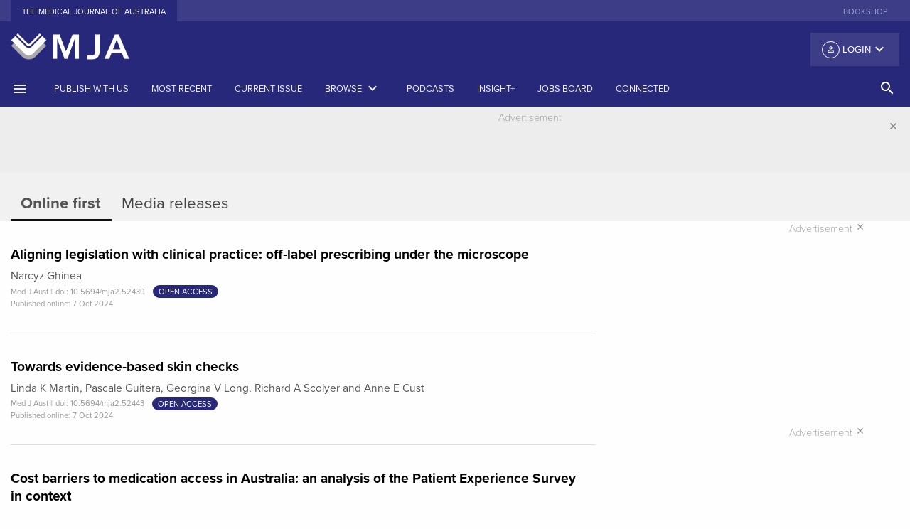

--- FILE ---
content_type: text/html; charset=UTF-8
request_url: https://www.mja.com.au/journal/online-first?page=3
body_size: 18607
content:
<!doctype html>
<html class="no-js" lang="en">
    <head>
    <meta charset="utf-8" />
<script async src="https://www.googletagmanager.com/gtag/js?id=UA-1577774-1"></script>
<script>window.dataLayer = window.dataLayer || [];function gtag(){dataLayer.push(arguments)};gtag("js", new Date());gtag("set", "developer_id.dMDhkMT", true);gtag("config", "UA-1577774-1", {"groups":"default","linker":{"domains":["www.mja.com.au, mja.com.au, stage-mja.ampco.com.au, drupalvm.dev"]},"page_placeholder":"PLACEHOLDER_page_path","allow_ad_personalization_signals":false,"custom_map":{"dimension1":""}});</script>
<meta name="Generator" content="Drupal 10 (https://www.drupal.org)" />
<meta name="MobileOptimized" content="width" />
<meta name="HandheldFriendly" content="true" />
<meta name="viewport" content="width=device-width, initial-scale=1.0" />
<link rel="icon" href="/favicon.ico" type="image/vnd.microsoft.icon" />

      <!-- Google tag (gtag.js) -->
      <script async src="https://www.googletagmanager.com/gtag/js?id=G-VPHP6VFX1Z"></script>
      <script>
        window.dataLayer = window.dataLayer || [];
        function gtag(){dataLayer.push(arguments);}
        gtag('js', new Date());

        gtag('config', 'G-VPHP6VFX1Z');
      </script>
      <!-- Google Tag Manager -->
      <script>
        (function(w,d,s,l,i){
          w[l]=w[l]||[];w[l].push({'gtm.start': new Date().getTime(),event:'gtm.js'});
          var f=d.getElementsByTagName(s)[0],j=d.createElement(s),dl=l!='dataLayer'?'&l='+l:'';
          j.async=true;
          j.src='https://www.googletagmanager.com/gtm.js?id='+i+dl;
          f.parentNode.insertBefore(j,f);
        })(window,document,'script','dataLayer','GTM-P3M2VBJ');
      </script>
      <!-- End Google Tag Manager -->
        <meta charset="utf-8" >
        <meta http-equiv="x-ua-compatible" content="ie=edge">
        <meta name="viewport" content="width=device-width, initial-scale=1.0">
        <link rel="apple-touch-icon" sizes="180x180" href="/apple-touch-icon.png">
        <link rel="icon" type="image/png" sizes="32x32" href="/favicon-32x32.png">
        <link rel="icon" type="image/png" sizes="16x16" href="/favicon-16x16.png">
        <link rel="manifest" href="/manifest.json">
        <link rel="mask-icon" href="/safari-pinned-tab.svg" color="#303f9f">
        <link rel="icon" type="image/x-icon" href="/favicon.ico" />
        <link rel="shortcut icon" type="image/x-icon" href="/favicon.ico" />
        <meta name="theme-color" content="#303f9f">
        <title>Online first | The Medical Journal of Australia</title>
        <link rel="stylesheet" media="all" href="/sites/default/files/css/css_mFkSbWRjeJa1LrMhs-2R5OK-GmeZBLbJYKih17AIlpE.css?delta=0&amp;language=en&amp;theme=mjafoundation&amp;include=eJxFyDEOwCAIAMAPGXkTBqo2KESkTX_fpEuXG26ceGhMwt11QhUtKMlwYV1ozYFWGEr-J8e0KNK9MSV_fPOAgs7p6nw7fOahFMIvnPYkSg" />
<link rel="stylesheet" media="all" href="/sites/default/files/css/css_ny0MWWCH51v7IGuE8Bn8eYegvM4tw8nGWQ-ADih2pw4.css?delta=1&amp;language=en&amp;theme=mjafoundation&amp;include=eJxFyDEOwCAIAMAPGXkTBqo2KESkTX_fpEuXG26ceGhMwt11QhUtKMlwYV1ozYFWGEr-J8e0KNK9MSV_fPOAgs7p6nw7fOahFMIvnPYkSg" />

            
                <link href="https://fonts.googleapis.com/icon?family=Material+Icons" rel="stylesheet">
                <script src="https://js.stripe.com/v3/"></script>
                <script src="https://use.typekit.net/ggp1brg.js"></script>
                <script src='//pubhtml5.com/plugin/LightBox/js/pubhtml5-light-box-api-min.js'></script>
                <script>try {
                        Typekit.load({async: true});
                    } catch (e) {
                    }
                </script>
                <link href="https://fonts.googleapis.com/css?family=Noto+Sans" rel="stylesheet">
                </head>
                <body class="path-journal">
                <!-- Google Tag Manager (noscript) -->
                <noscript><iframe src="https://www.googletagmanager.com/ns.html?id=GTM-P3M2VBJ"
                      height="0" width="0" style="display:none;visibility:hidden"></iframe></noscript>
                <!-- End Google Tag Manager (noscript) -->
                    <div class="row">
                        
                    </div>
                      <div class="dialog-off-canvas-main-canvas" data-off-canvas-main-canvas>
        <div class="reveal large menu-modal" id="search-modal" data-reveal data-close-on-click="true" data-animation-in="fade-in">
    <div class="row">
        <div class="medium-12 columns">
          <a href="/"><img src="/themes/custom/mjafoundation/dist/assets/img/MJA-Colour.png" alt="MJA" style="height: 60px"/></a>
        </div>
    </div>

    <div class="row">
        <div class="columns">
            <ul class="tabs" data-tabs id="example-tabs" data-deep-link="true">
                <li class="tabs-title is-active"><a href="#panel1" aria-selected="true">Basic Search</a></li>
                <li class="tabs-title"><a href="#panel2">Advanced search</a></li>
            </ul>

            <div class="tabs-content" data-tabs-content="example-tabs">
                <div class="tabs-panel is-active" id="panel1">
                                          <form class="views-exposed-form" data-drupal-selector="views-exposed-form-search-page-1" action="https://onlinelibrary.wiley.com/action/doSearch"  target="_blank" method="get" id="views-exposed-form-search-page-1" accept-charset="UTF-8">
                        <div class="row">
                            <div class="medium-12 columns">
                                <div class="search-items">
                                                                     <input type="hidden" id="SeriesKey" name="SeriesKey" value="13265377">
                                    <input data-drupal-selector="edit-keys" type="text" id="edit-keys" name="AllField" size="30" maxlength="128" class="form-text search-box" placeholder="Search the MJA">
                                        <button class="button search-submit" type="submit">
                                            <i class="material-icons">search</i>
                                        </button>
                                </div>
                              <div class="row column d-inline">
                                MJA Search is performed through the <a href="https://onlinelibrary.wiley.com/journal/13265377" class="p-0">Wiley Online Library</a>.
                              </div>
                                <div class="row column d-inline">
                                    Use the <a href="#panel2" class="p-0">Advanced search</a> for more specific terms.
                                </div>
                            </div>
                        </div>
                    </form>
                </div>
                <div class="tabs-panel" id="panel2">
                    <form id="adavanced-search" action="/advanced-search" method="get">
                        <div class="row">
                            <div class="medium-12 columns">
                                <label>Title contains
                                    <input type="text" name="title" class="" placeholder="Enter text">
                                </label>
                            </div>
                        </div>
                        <div class="row">
                            <div class="medium-12 columns">
                                <hr>
                            </div>
                        </div>
                        <div class="row">
                            <div class="medium-12 columns">
                                <label>Body contains
                                    <input type="text" name="body" class="" placeholder="Enter text">
                                </label>
                            </div>
                        </div>
                        <div class="row">
                            <div class="medium-12 columns">
                                <hr>
                            </div>
                        </div>
                        <div class="row">
                            <div class="medium-6 columns">

                                <label>Date range from
                                    <input type="text" name="date_start" class="" placeholder="YYYY">
                                </label>

                            </div>
                            <div class="medium-6 columns">
                                <label>Date range to
                                    <input type="text" name="date_end" class="" placeholder="YYYY">
                                </label>
                            </div>
                        </div>
                        <div class="row">
                            <div class="medium-12 columns">
                                <hr>
                            </div>
                        </div>
                        <div class="row">
                            <div class="medium-6 columns">
                                <label>Article type
                                    <input type="text" name="strapheading" class="" placeholder="Enter text">
                                </label>

                            </div>
                            <div class="medium-6 columns">

                                <label>Author's surname
                                    <input type="text" name="surname" class="" placeholder="Enter text">
                                </label>

                            </div>
                        </div>
                        <div class="row">
                            <div class="medium-12 columns">
                                <hr>
                            </div>
                        </div>
                        <div class="row">
                            <div class="medium-4 columns">
                                <label>Volume
                                    <input type="text" name="volume" class="" placeholder="VVV">
                                </label>
                            </div>

                            <div class="medium-4 columns">
                                <label>First page
                                    <input type="text" name="first_page" class="" placeholder="First page">
                                </label>

                            </div>
                            <div class="medium-4 columns">

                                <label>doi: 10.5694/mja__.______
                                    <input type="text" name="doi" class="" placeholder="10.5694/mja_.______">
                                </label>

                            </div>
                        </div>
                        <div class="row">
                            <div class="medium-6 columns">
                                <button class="button expanded system" type="submit">Search
                                </button>
                            </div>
                            <div class="medium-6 columns">

                                <button class="button expanded secondary" type="reset">Reset
                                </button>

                            </div>
                        </div>
                    </form>
                </div>



            </div>
        </div>
    </div>


    <button class="close-button" data-close aria-label="Close modal" type="button">
        <i class="material-icons">&#xE5CD;</i>
    </button>
</div>
<div class="off-canvas position-left" id="offCanvas" data-off-canvas>
    <div class="mja-canvas">
        <!-- Close button -->
        <button class="close-button" aria-label="Close menu" type="button" data-close>
            <i class="material-icons">close</i>
        </button>
        <!-- Menu -->
    </div>
    <ul class="vertical menu login-canvas-top" data-accordion-menu>
        <li>                    <a href="/user/login?destination=/journal/online-first"><i class="material-icons person">person_outline</i> Login</a>
                    <ul class="vertical nested menu">
                        <li><label>Individual Login</label></li>
                        <li><a href="/user/login?destination=/journal/online-first">Login</a></li>
                        <li><a href="/user/register?destination=/journal/online-first">Create an account</a></li>
                                                        <li><label class="subscribe">Purchase options</label></li>
                            <li><a class="subscribe" href="/subscribe">Subscribe to the MJA</a></li>
                        </ul>
                    </ul>
                    <!-- Menu -->
                    <ul class="vertical menu journal" data-accordion-menu>
                                                                                                            <li><a href="https://www.mja.com.au/journal/instructions-authors-reviewers" title="">Publish with us</a></li>
                                                                                                                        <li><a href="/journal/2025/223/11" title="Latest issue of the Journal"><span>Current issue</span></a></li>
                                                                                                                                <li><a href="/journal/most-recent" title="">Most recent</a></li>
                                                                                                                        <li><a href="/journal" title="Archives by date and category">Archive</a></li>
                                                                                                                        <li><a href="https://insightplus.mja.com.au/" title="">InSight+</a></li>
                                                                                                                        <li><a href="#" title="Browse by topic"><span>Topics<i class="material-icons float-right menu-arrow">keyboard_arrow_down</i></span></a>
                                    <ul class="vertical nested menu">
                                                                                    <li><a href="/journal/topics/Anatomy and physiology">Anatomy and physiology</a></li>
                                                                                        <li><a href="/journal/topics/Anesthesia, analgesia and pain">Anesthesia, analgesia and pain</a></li>
                                                                                        <li><a href="/journal/topics/COVID-19">COVID-19</a></li>
                                                                                        <li><a href="/journal/topics/Cardiovascular diseases">Cardiovascular diseases</a></li>
                                                                                        <li><a href="/journal/topics/Complementary therapies">Complementary therapies</a></li>
                                                                                        <li><a href="/journal/topics/Diagnostic techniques and procedures">Diagnostic techniques and procedures</a></li>
                                                                                        <li><a href="/journal/topics/Digestive system diseases">Digestive system diseases</a></li>
                                                                                        <li><a href="/journal/topics/Drug overdose">Drug overdose</a></li>
                                                                                        <li><a href="/journal/topics/Drug‐related side effects and adverse reactions">Drug‐related side effects and adverse reactions</a></li>
                                                                                        <li><a href="/journal/topics/Emergency medicine">Emergency medicine</a></li>
                                                                                        <li><a href="/journal/topics/Endocrine system diseases">Endocrine system diseases</a></li>
                                                                                        <li><a href="/journal/topics/Endocrinology">Endocrinology</a></li>
                                                                                        <li><a href="/journal/topics/Environment and public health">Environment and public health</a></li>
                                                                                        <li><a href="/journal/topics/Ethics">Ethics</a></li>
                                                                                        <li><a href="/journal/topics/Ethics and law">Ethics and law</a></li>
                                                                                        <li><a href="/journal/topics/Euthanasia">Euthanasia</a></li>
                                                                                        <li><a href="/journal/topics/Eye diseases">Eye diseases</a></li>
                                                                                        <li><a href="/journal/topics/General medicine">General medicine</a></li>
                                                                                        <li><a href="/journal/topics/General practice">General practice</a></li>
                                                                                        <li><a href="/journal/topics/Genetics">Genetics</a></li>
                                                                                        <li><a href="/journal/topics/Genetic testing">Genetic testing</a></li>
                                                                                        <li><a href="/journal/topics/Gerontology">Gerontology</a></li>
                                                                                        <li><a href="/journal/topics/Global health">Global health</a></li>
                                                                                        <li><a href="/journal/topics/Health occupations">Health occupations</a></li>
                                                                                        <li><a href="/journal/topics/Health services administration">Health services administration</a></li>
                                                                                        <li><a href="/journal/topics/Health services research">Health services research</a></li>
                                                                                        <li><a href="/journal/topics/Hematologic diseases">Hematologic diseases</a></li>
                                                                                        <li><a href="/journal/topics/History and humanities">History and humanities</a></li>
                                                                                        <li><a href="/journal/topics/Immune system diseases">Immune system diseases</a></li>
                                                                                        <li><a href="/journal/topics/Indigenous health">Indigenous health</a></li>
                                                                                        <li><a href="/journal/topics/Infectious diseases">Infectious diseases</a></li>
                                                                                        <li><a href="/journal/topics/Infectious diseases and parasitology">Infectious diseases and parasitology</a></li>
                                                                                        <li><a href="/journal/topics/Information science">Information science</a></li>
                                                                                        <li><a href="/journal/topics/Medical education">Medical education</a></li>
                                                                                        <li><a href="/journal/topics/Medical genetics">Medical genetics</a></li>
                                                                                        <li><a href="/journal/topics/Medical records">Medical records</a></li>
                                                                                        <li><a href="/journal/topics/Men&#039;s health">Men&#039;s health</a></li>
                                                                                        <li><a href="/journal/topics/Mental disorders">Mental disorders</a></li>
                                                                                        <li><a href="/journal/topics/Musculoskeletal diseases">Musculoskeletal diseases</a></li>
                                                                                        <li><a href="/journal/topics/Neoplasms">Neoplasms</a></li>
                                                                                        <li><a href="/journal/topics/Nervous system diseases">Nervous system diseases</a></li>
                                                                                        <li><a href="/journal/topics/Nutritional and metabolic diseases">Nutritional and metabolic diseases</a></li>
                                                                                        <li><a href="/journal/topics/Occupational diseases">Occupational diseases</a></li>
                                                                                        <li><a href="/journal/topics/Oncology">Oncology</a></li>
                                                                                        <li><a href="/journal/topics/Otorhinolaryngologic diseases">Otorhinolaryngologic diseases</a></li>
                                                                                        <li><a href="/journal/topics/Paediatrics">Paediatrics</a></li>
                                                                                        <li><a href="/journal/topics/Pain management">Pain management</a></li>
                                                                                        <li><a href="/journal/topics/Palliative care">Palliative care</a></li>
                                                                                        <li><a href="/journal/topics/Pediatric medicine">Pediatric medicine</a></li>
                                                                                        <li><a href="/journal/topics/Pharmaceutical preparations">Pharmaceutical preparations</a></li>
                                                                                        <li><a href="/journal/topics/Pharmacology">Pharmacology</a></li>
                                                                                        <li><a href="/journal/topics/Physician‐patient relations">Physician‐patient relations</a></li>
                                                                                        <li><a href="/journal/topics/Poisoning">Poisoning</a></li>
                                                                                        <li><a href="/journal/topics/Pregnancy">Pregnancy</a></li>
                                                                                        <li><a href="/journal/topics/Public and environmental health">Public and environmental health</a></li>
                                                                                        <li><a href="/journal/topics/Public health">Public health</a></li>
                                                                                        <li><a href="/journal/topics/Quality of health care">Quality of health care</a></li>
                                                                                        <li><a href="/journal/topics/Randomized controlled trial as topic">Randomized controlled trial as topic</a></li>
                                                                                        <li><a href="/journal/topics/Rehabilitation">Rehabilitation</a></li>
                                                                                        <li><a href="/journal/topics/Respiratory tract diseases">Respiratory tract diseases</a></li>
                                                                                        <li><a href="/journal/topics/Rheumatology">Rheumatology</a></li>
                                                                                        <li><a href="/journal/topics/Sexual health">Sexual health</a></li>
                                                                                        <li><a href="/journal/topics/Skin and connective tissue diseases">Skin and connective tissue diseases</a></li>
                                                                                        <li><a href="/journal/topics/Social determinants of health">Social determinants of health</a></li>
                                                                                        <li><a href="/journal/topics/Social issues">Social issues</a></li>
                                                                                        <li><a href="/journal/topics/Sports medicine">Sports medicine</a></li>
                                                                                        <li><a href="/journal/topics/Statistics, epidemiology and research design">Statistics, epidemiology and research design</a></li>
                                                                                        <li><a href="/journal/topics/Substance-related disorders">Substance-related disorders</a></li>
                                                                                        <li><a href="/journal/topics/Substance‐related disorders">Substance‐related disorders</a></li>
                                                                                        <li><a href="/journal/topics/Surgery">Surgery</a></li>
                                                                                        <li><a href="/journal/topics/Surgical procedures, operative">Surgical procedures, operative</a></li>
                                                                                        <li><a href="/journal/topics/Toxicology">Toxicology</a></li>
                                                                                        <li><a href="/journal/topics/Urologic diseases">Urologic diseases</a></li>
                                                                                        <li><a href="/journal/topics/Vascular diseases">Vascular diseases</a></li>
                                                                                        <li><a href="/journal/topics/Women&#039;s health">Women&#039;s health</a></li>
                                                                                        <li><a href="/journal/topics/Wounds and injuries">Wounds and injuries</a></li>
                                                                                </ul>
                                </li>
                                                                                                                    <li><a href="#" title="Browse by article type"><span>Article types</span><i class="material-icons float-right menu-arrow">keyboard_arrow_down</i></a>
                                    <ul class="vertical nested menu">
                                                                                                                            <li><a href="/journal/editorials" title="">Editorials</a></li>
                                                                                        <li><a href="/journal/research" title="">Research</a></li>
                                                                                        <li><a href="/journal/research-letters" title="">Research letters</a></li>
                                                                                        <li><a href="/journal/guidelines" title="">Guidelines and statements</a></li>
                                                                                        <li><a href="/journal/narrative-reviews" title="">Narrative reviews</a></li>
                                                                                        <li><a href="/journal/perspectives" title="">Perspectives</a></li>
                                                                                        <li><a href="/journal/ethics-law" title="">Ethics and law</a></li>
                                                                                        <li><a href="/journal/medical-education" title="">Medical education</a></li>
                                                                                        <li><a href="/journal/reflections" title="">Reflections</a></li>
                                                                                        <li><a href="/journal/competitions" title="">Competitions</a></li>
                                                                                        <li><a href="/journal/letters" title="">Letters</a></li>
                                                                                </ul>
                                </li>
                                                                                                                    <li><a href="/podcasts" title="Podcasts, Videos, Writing with light">Podcasts</a></li>
                                                                                                                        <li><a href="https://jobs.mja.com.au/" title="">Jobs board</a></li>
                                                                                                                        <li><a href="https://connected.mja.com.au/" title="">Connected</a></li>
                                                                                </ul>
                                        <ul class="vertical menu external-sites" >
                                                    <li><a href="https://shop.mja.com.au/" title="" target="_blank">Bookshop</a></li>
                                                </ul>
                    <div class="connect canvas">
                        <div class="connect-head title">Connect</div>
                        <div class="social-offcanvas">
                            <ul class="menu social">
                                <li><a href="https://facebook.com/theMJA"><img alt="facebook" src="/themes/custom/mjafoundation/dist/assets/img/facebook.svg"></a></li>
                                <li><a href="https://twitter.com/theMJA"><img alt="twitter" src="/themes/custom/mjafoundation/dist/assets/img/twitter.svg"></a></li>
                                <li><a href="https://www.linkedin.com/company/medical-journal-of-australia"><img alt="rss" src="/themes/custom/mjafoundation/dist/assets/img/linkedin.svg"></a></li>
                            </ul>
                        </div>
                    </div>
                    </div>

                    <div class="off-canvas-content" data-off-canvas-content>
                        <header>
                            <!-- Sub Navigation -->
                            <section class="external-sites hide-for-small-only">
                                <div class="row">
                                    <div class="medium-6 columns">
                                        <ul class="menu align-left">
                                            <li class="active"><a href="/">The Medical Journal of Australia</a></li>

                                        </ul>
                                    </div>
                                    <div class="medium-6 columns">
                                        <ul class="menu align-right show-for-large">
                                                                                            <li><a href="https://shop.mja.com.au/" title="" target="_blank">Bookshop</a></li>
                                                                                        </ul>
                                    </div>
                                </div>
                            </section>
                            <!-- /Sub Navigation -->

                            <section class="fullpage-header hide-for-small-only">
                                <div class="row">
                                    <div class="medium-4 column">
                                        <a href="/"><img src="/themes/custom/mjafoundation/dist/assets/img/MJA-_book-only_reverse.png" alt="MJA"/></a>
                                    </div>
                                    <div class="medium-8 column">
                                        <div class="top-bar-right">
                                            <ul class="dropdown menu float-right" data-dropdown-menu>
                                                <li>                                                            <button class="login default"><i class="material-icons person">person_outline</i> Login <i class="material-icons arrow float-right">keyboard_arrow_down</i></button>
                                                            <ul class="menu">
                                                                <li><label>Individual Login</label></li>
                                                                <li><a href="/user/login?destination=/journal/online-first">Login</a></li>
                                                                <li><a href="/user/register?destination=/journal/online-first">Create an account</a></li>
                                                                                                                                        <li><label class="subscribe">Purchase options</label></li>
                                                                    <li><a class="subscribe" href="/subscribe">Subscribe to the MJA</a></li>
                                                                </ul>
                                                        </li>
                                                    </ul>
                                                </div>
                                            </div>
                                        </div>
                                    </section>

                                    <div class="title-bar show-for-small-only">
                                        <div class="title-bar-left">
                                            <button class="" type="button" data-open="offCanvas"><i class="material-icons">menu</i></button>
                                        </div>
                                        <div class="title-bar-title small-centered"><a href="/"><img src="/themes/custom/mjafoundation/dist/assets/img/MJA-_book-only_reverse.png" alt="MJA" style="height: 60px"/></a></div>
                                        <div class="title-bar-right">
                                            <button class="" type="button" data-open="search-modal"><i class="material-icons">search</i></button>
                                        </div>
                                    </div>

                                    <section class="main-menu show-for-medium">
                                        <div class="row collapse show">
                                            <div class="medium-12 columns">
                                                <div class="top-bar" id="main-menu">
                                                    <div class="top-bar-left">
                                                        <ul class="menu medium-horizontal">
                                                            <li><a href="#" data-open="offCanvas"><i class="material-icons">menu</i></a></li>
                                                                                                                                                                                                                                                                                <li><a href="https://www.mja.com.au/journal/instructions-authors-reviewers" title="">Publish with us</a></li>
                                                                                                                                                                                                                                                                                    <li><a href="/journal/most-recent" title="">Most Recent</a></li>
                                                                                                                                                                                                                                                                                    <li><a href="/journal/2025/223/11" title="Latest issue of the Journal"><span>Current issue</span></a></li>
                                                                                                                                                                                                                                                                                            <li><a data-toggle="archive-dropdown" href="#" title="Archives by date and category"><span>Browse</span> <i class="material-icons" style="margin-bottom:3px">keyboard_arrow_down</i></a></li>
                                                                                                                                                                                                                                                                                            <li><a href="/multimedia/podcasts" title="Podcasts">Podcasts</a></li>
                                                                                                                                                                                                                                                                                              <li class="show-for-large"><a href="https://insightplus.mja.com.au/" title="">InSight+</a></li>
                                                                                                                                                                                                                                                                                                      <li class="show-for-large"><a href="https://jobs.mja.com.au/" title="">Jobs board</a></li>
                                                                                                                                                                                                                                                                                                      <li class="show-for-large"><a href="https://connected.mja.com.au/" title="">Connected</a></li>
                                                                                                                                                                                                    </ul>
                                                    </div>
                                                  <div class="top-bar-right">
                                                    <ul class="dropdown menu vertical medium-horizontal" data-dropdown-menu>

                                                      <li><a href="#" class="search-head hollow button" data-open="search-modal"><i class="material-icons">search</i> <!--<span class="show-for-large">SEARCH</span>--></a></li>
                                                    </ul>
                                                  </div>
                                                </div>
                                            </div>
                                        </div>
                                    </section>
                                </header>
                                <div class="off-canvas-wrapper">
                                    <div class="dropdown-pane large" id="archive-dropdown" data-dropdown data-auto-focus="true" data-close-on-click="true" data-v-offset="0" data-h-offset="0">
                                        <div class="panel">
                                          <div class="row small-up-1 medium-up-3 large-up-4">
                                            <div class="column column-block">
                                              <p class="archive-heading"><a href="/journal">Issues by year</a></p>
                                            </div>
                                            <div class="column column-block">
                                              <p class="archive-heading"><a href="/journal/supplements">Supplements</a></p>
                                            </div>
                                            <div class="column column-block">
                                              <p class="archive-heading"><a href="/journal/preprint">Preprints</a></p>
                                            </div>
                                            <div class="column column-block">
                                              <p class="archive-heading"><a href="/journal/collection/menzies">Collections</a></p>
                                            </div>
                                          </div>
                                          <div class="row small-up-1 medium-up-3 large-up-4">
                                            <div class="column column-block">
                                              <p class="archive-heading">Article types</p>
                                            </div>
                                          </div>
                                          <div class="row small-up-1 medium-up-3 large-up-4">
                                                                                                                                      <div class="column column-block">
                                                <a href="/journal/editorials" title="">Editorials</a><br/>
                                              </div>
                                                                                          <div class="column column-block">
                                                <a href="/journal/research" title="">Research</a><br/>
                                              </div>
                                                                                          <div class="column column-block">
                                                <a href="/journal/research-letters" title="">Research letters</a><br/>
                                              </div>
                                                                                          <div class="column column-block">
                                                <a href="/journal/guidelines" title="">Guidelines and statements</a><br/>
                                              </div>
                                                                                          <div class="column column-block">
                                                <a href="/journal/narrative-reviews" title="">Narrative reviews</a><br/>
                                              </div>
                                                                                          <div class="column column-block">
                                                <a href="/journal/perspectives" title="">Perspectives</a><br/>
                                              </div>
                                                                                          <div class="column column-block">
                                                <a href="/journal/ethics-law" title="">Ethics and law</a><br/>
                                              </div>
                                                                                          <div class="column column-block">
                                                <a href="/journal/medical-education" title="">Medical education</a><br/>
                                              </div>
                                                                                          <div class="column column-block">
                                                <a href="/journal/reflections" title="">Reflections</a><br/>
                                              </div>
                                                                                          <div class="column column-block">
                                                <a href="/journal/competitions" title="">Competitions</a><br/>
                                              </div>
                                                                                          <div class="column column-block">
                                                <a href="/journal/letters" title="">Letters</a><br/>
                                              </div>
                                                                                      </div>
                                        </div>
                                    </div>
                                    <div class="off-canvas-content" data-off-canvas-content>
                                          <head>
<script async src="https://securepubads.g.doubleclick.net/tag/js/gpt.js"></script>
<script>
  window.googletag = window.googletag || {cmd: []};
  googletag.cmd.push(function() {
    googletag.defineSlot('/4848943/AMPCO_mja/journal_leaderboard', [[970, 250], [970, 90], [320, 50], [728, 90], [300, 250], [320, 100]], 'div-gpt-ad-1643083357317-0').addService(googletag.pubads());
    googletag.pubads().enableSingleRequest();
    googletag.enableServices();
  });

  googletag.cmd.push(function() {
    googletag.defineSlot('/4848943/AMPCO_mja/journal_vrec_1', [[300, 600], [300, 250]], 'div-gpt-ad-1643089407015-0').addService(googletag.pubads());
    googletag.pubads().enableSingleRequest();
    googletag.enableServices();
  });


  window.googletag = window.googletag || {cmd: []};
  googletag.cmd.push(function() {
    googletag.defineSlot('/4848943/AMPCO_mja/journal_vrec_2', [[300, 600], [160, 600], [300, 250]], 'div-gpt-ad-1643090220214-0').addService(googletag.pubads());
    googletag.pubads().enableSingleRequest();
    googletag.enableServices();
  });

  window.googletag = window.googletag || {cmd: []};
  googletag.cmd.push(function() {
    googletag.defineSlot('/4848943/AMPCO_mja/journal_vrec_3', [[160, 600], [300, 600], [300, 250]], 'div-gpt-ad-1643090507534-0').addService(googletag.pubads());
    googletag.pubads().enableSingleRequest();
    googletag.enableServices();
  });


  googletag.cmd.push(function() {
    googletag.defineSlot('/4848943/AMPCO_mja/journal_footer', [[728, 90], [970, 90], [300, 250], [970, 250], [320, 50], [320, 100]], 'div-gpt-ad-1643086712205-0').addService(googletag.pubads());
    googletag.pubads().enableSingleRequest();
    googletag.enableServices();
  });
</script>


</head>
    <section class="advertising leaderboard" data-closable>
        <div class="row">
            <div class="medium-12 columns">
                <div class="advertisement-container">
                    <section>
                        <div class="advertisement-label">Advertisement</div>
                    </section>
		<!-- /4848943/AMPCO_mja/journal_leaderboard -->
		<div id='div-gpt-ad-1643083357317-0' style='min-width: 300px; min-height: 50px;'>
		  <script>
			googletag.cmd.push(function() { googletag.display('div-gpt-ad-1643083357317-0'); });
		  </script>
		</div>
	                </div>
            </div>
        </div>
        <button class="close-button" aria-label="Dismiss alert" type="button" data-close>
            <i class="material-icons">close</i>
        </button>
    </section>


          <section class="archive-menu-wrap white show-for-medium">
        <div class="row">
          <div class="medium-12 columns" >
            <div class="top-bar" id="archive-menu">
              <div class="top-bar-left">
                <ul class="dropdown menu" data-dropdown-menu>
                  <li class="active"><a href="/journal/online-first">Online first</a></li>
                  <li><a href="/journal/media">Media releases</a></li>
                </ul>
              </div>
            </div>
          </div>
        </div>
      </section>
                                                            <section class="archive-container">
                                        <div class="row">
                    <div class="large-8 columns" >
                          <div data-drupal-messages-fallback class="hidden"></div><div class="js-view-dom-id-7aa6586a49ddfe400fd30dd5946a0993024116fea34c5428f5241e5356d920c5">
  
  
  

  
  
  

  <div class="mja-issue-section">
    <div class="mja-issue-item">
    <div class="views-field views-field-field-substrap"><div class="field-content mja-substrap"></div></div><div class="views-field views-field-view-node"><h2 class="field-content"><a href="/journal/2024/221/8/aligning-legislation-clinical-practice-label-prescribing-under-microscope" hreflang="en">Aligning legislation with clinical practice: off‐label prescribing under the microscope</a></h2></div><div class="views-field views-field-field-author-paragraph"><div class="field-content"><p class="mja-author">Narcyz Ghinea</p>
</div></div><div class="views-field views-field-field-publication-year"><div class="field-content">    <p class="mja-citation">Med J Aust || doi: 10.5694/mja2.52439 <span class="open-access-label">Open Access</span><br />Published online: <time datetime="2024-10-07T12:00:00Z">7 Oct 2024</time>
</p>
</div></div>
  </div>
    <div class="mja-issue-item">
    <div class="views-field views-field-field-substrap"><div class="field-content mja-substrap"></div></div><div class="views-field views-field-view-node"><h2 class="field-content"><a href="/journal/2024/221/8/towards-evidence-based-skin-checks" hreflang="en">Towards evidence‐based skin checks</a></h2></div><div class="views-field views-field-field-author-paragraph"><div class="field-content"><p class="mja-author">Linda K Martin, Pascale Guitera, Georgina V Long, Richard A Scolyer and Anne E Cust</p>
</div></div><div class="views-field views-field-field-publication-year"><div class="field-content">    <p class="mja-citation">Med J Aust || doi: 10.5694/mja2.52443 <span class="open-access-label">Open Access</span><br />Published online: <time datetime="2024-10-07T12:00:00Z">7 Oct 2024</time>
</p>
</div></div>
  </div>
    <div class="mja-issue-item">
    <div class="views-field views-field-field-substrap"><div class="field-content mja-substrap"></div></div><div class="views-field views-field-view-node"><h2 class="field-content"><a href="/journal/2024/221/8/cost-barriers-medication-access-australia-analysis-patient-experience-survey" hreflang="en">Cost barriers to medication access in Australia: an analysis of the Patient Experience Survey in context</a></h2></div><div class="views-field views-field-field-author-paragraph"><div class="field-content"><p class="mja-author">Narcyz Ghinea</p>
</div></div><div class="views-field views-field-field-publication-year"><div class="field-content">    <p class="mja-citation">Med J Aust || doi: 10.5694/mja2.52427 <span class="open-access-label">Open Access</span><br />Published online: <time datetime="2024-09-30T12:00:00Z">30 Sep 2024</time>
</p>
</div></div>
  </div>
    <div class="mja-issue-item">
    <div class="views-field views-field-field-substrap"><div class="field-content mja-substrap"></div></div><div class="views-field views-field-view-node"><h2 class="field-content"><a href="/journal/2024/221/8/lessons-learnt-first-two-sars-cov-2-omicron-waves-covid-19-pandemic-six-remote" hreflang="en">Lessons learnt from the first two SARS‐CoV‐2 Omicron waves of the COVID‐19 pandemic in six remote Aboriginal and Torres Strait Islander communities in Queensland, Australia: a retrospective epidemiological review</a></h2></div><div class="views-field views-field-field-author-paragraph"><div class="field-content"><p class="mja-author">Allison Hempenstall, Barbara Telfer, Sean Cowley, Shalomie Shadrach, Caroline Taunton, Jay Short, Nicolas Smoll, Roy Rasalam, Oscar Whitehead, Peter Roach, Karen Koko, Josh Stafford, Rittia Matysek, Renarta Whitcombe, Gulam Khandaker, Jason King, Nishila Moodley, Maree Finney, Rica Lacey, Steven Donohue, Richard Gair and Katie Panaretto</p>
</div></div><div class="views-field views-field-field-publication-year"><div class="field-content">    <p class="mja-citation">Med J Aust || doi: 10.5694/mja2.52426 <span class="open-access-label">Open Access</span><br />Published online: <time datetime="2024-09-30T12:00:00Z">30 Sep 2024</time>
</p>
</div></div>
  </div>
    <div class="mja-issue-item">
    <div class="views-field views-field-field-substrap"><div class="field-content mja-substrap"></div></div><div class="views-field views-field-view-node"><h2 class="field-content"><a href="/journal/2024/221/8/306090-national-stroke-targets-and-stroke-unit-access-all-australians-its-about" hreflang="en">30/60/90 National stroke targets and stroke unit access for all Australians: it's about time</a></h2></div><div class="views-field views-field-field-author-paragraph"><div class="field-content"><p class="mja-author">Timothy J Kleinig and Lisa Murphy,  For the 30/60/90 National Stroke Targets Taskforce</p>
</div></div><div class="views-field views-field-field-publication-year"><div class="field-content">    <p class="mja-citation">Med J Aust || doi: 10.5694/mja2.52459 <span class="open-access-label">Open Access</span><br />Published online: <time datetime="2024-09-25T12:00:00Z">25 Sep 2024</time>
</p>
</div></div>
  </div>
    <div class="mja-issue-item">
    <div class="views-field views-field-field-substrap"><div class="field-content mja-substrap"></div></div><div class="views-field views-field-view-node"><h2 class="field-content"><a href="/journal/2024/221/7/intimate-partner-violence-and-reproductive-coercion-cross-sectional-study-women" hreflang="en">Intimate partner violence and reproductive coercion: cross‐sectional study of women attending a Perth sexual health clinic, 2019–20</a></h2></div><div class="views-field views-field-field-author-paragraph"><div class="field-content"><p class="mja-author">Mariana Galrao, Catherine B Brooker, Alison Creagh, Richelle Douglas and Sarah Smith</p>
</div></div><div class="views-field views-field-field-publication-year"><div class="field-content">    <p class="mja-citation">Med J Aust || doi: 10.5694/mja2.52436 <span class="open-access-label">Open Access</span><br />Published online: <time datetime="2024-09-23T12:00:00Z">23 Sep 2024</time>
</p>
</div></div>
  </div>
    <div class="mja-issue-item">
    <div class="views-field views-field-field-substrap"><div class="field-content mja-substrap"></div></div><div class="views-field views-field-view-node"><h2 class="field-content"><a href="/journal/2024/221/7/summary-2023-international-evidence-based-guideline-assessment-and-management" hreflang="en">Summary of the 2023 international evidence‐based guideline for the assessment and management of polycystic ovary syndrome: an Australian perspective</a></h2></div><div class="views-field views-field-field-author-paragraph"><div class="field-content"><p class="mja-author">Helena J Teede, Aya Mousa, Chau T Tay, Michael F Costello, Leah Brennan, Robert J Norman, Alexia S Pena, Jacqueline A Boyle, Anju Joham, Lorna Berry and Lisa Moran</p>
</div></div><div class="views-field views-field-field-publication-year"><div class="field-content">    <p class="mja-citation">Med J Aust || doi: 10.5694/mja2.52432 <span class="open-access-label">Open Access</span><br />Published online: <time datetime="2024-09-23T12:00:00Z">23 Sep 2024</time>
</p>
</div></div>
  </div>
    <div class="mja-issue-item">
    <div class="views-field views-field-field-substrap"><div class="field-content mja-substrap"></div></div><div class="views-field views-field-view-node"><h2 class="field-content"><a href="/journal/2024/221/7/leave-no-one-behind-reducing-health-disparities-women-experiencing-homelessness" hreflang="en">Leave no‐one behind: reducing health disparities for women experiencing homelessness in Australia</a></h2></div><div class="views-field views-field-field-author-paragraph"><div class="field-content"><p class="mja-author">Lisa J Wood and Rhiannon C Villiers</p>
</div></div><div class="views-field views-field-field-publication-year"><div class="field-content">    <p class="mja-citation">Med J Aust || doi: 10.5694/mja2.52430 <span class="open-access-label">Open Access</span><br />Published online: <time datetime="2024-09-16T12:00:00Z">16 Sep 2024</time>
</p>
</div></div>
  </div>
    <div class="mja-issue-item">
    <div class="views-field views-field-field-substrap"><div class="field-content mja-substrap"></div></div><div class="views-field views-field-view-node"><h2 class="field-content"><a href="/journal/2024/221/7/updating-diagnosis-and-management-iron-deficiency-era-routine-ferritin-testing" hreflang="en">Updating the diagnosis and management of iron deficiency in the era of routine ferritin testing of blood donors by Australian Red Cross Lifeblood</a></h2></div><div class="views-field views-field-field-author-paragraph"><div class="field-content"><p class="mja-author">Gary D Zhang, Daniel Johnstone, Michael F Leahy and John K Olynyk</p>
</div></div><div class="views-field views-field-field-publication-year"><div class="field-content">    <p class="mja-citation">Med J Aust || doi: 10.5694/mja2.52429 <span class="open-access-label">Open Access</span><br />Published online: <time datetime="2024-09-16T12:00:00Z">16 Sep 2024</time>
</p>
</div></div>
  </div>
    <div class="mja-issue-item">
    <div class="views-field views-field-field-substrap"><div class="field-content mja-substrap"></div></div><div class="views-field views-field-view-node"><h2 class="field-content"><a href="/journal/2024/221/8/recommendations-2024-australian-evidence-based-guideline-unexplained-infertility" hreflang="en">Recommendations from the 2024 Australian evidence‐based guideline for unexplained infertility: ADAPTE process from the ESHRE evidence‐based guideline on unexplained infertility</a></h2></div><div class="views-field views-field-field-author-paragraph"><div class="field-content"><p class="mja-author">Michael F Costello, Robert J Norman, Luk Rombauts, Cynthia M Farquhar, Lisa Bedson, Marlene Kong, Clare V Boothroyd, Rebecca Kerner, Rhonda M Garad, Trudy Loos, Madeline Flanagan, Ben W Mol, Aya Mousa, Daniela Romualdi, Baris Ata, Ernesto Bosch, Samuel Santos‐Ribeiro, Ksenija Gersak, Roy Homburg, Nathalie Le Clef, Mina Mincheva, Terhi Piltonen, Sara Somers, Sesh K Sunkara, Harold Verhoeve and Helena J Teede,  For the Australian NHMRC Centre for Research Excellence in Reproductive Life UI Guideline Network and the ESHRE guideline group for unexplained infertility</p>
</div></div><div class="views-field views-field-field-publication-year"><div class="field-content">    <p class="mja-citation">Med J Aust || doi: 10.5694/mja2.52437 <span class="open-access-label">Open Access</span><br />Published online: <time datetime="2024-09-16T12:00:00Z">16 Sep 2024</time>
</p>
</div></div>
  </div>
    <div class="mja-issue-item">
    <div class="views-field views-field-field-substrap"><div class="field-content mja-substrap"></div></div><div class="views-field views-field-view-node"><h2 class="field-content"><a href="/journal/2024/221/7/pharmaceuticals-pregnancy-multifaceted-challenge-australia" hreflang="en">Pharmaceuticals in pregnancy: a multifaceted challenge in Australia</a></h2></div><div class="views-field views-field-field-author-paragraph"><div class="field-content"><p class="mja-author">Stefan C Kane, Renuka Shanmugalingam and Amanda Henry</p>
</div></div><div class="views-field views-field-field-publication-year"><div class="field-content">    <p class="mja-citation">Med J Aust || doi: 10.5694/mja2.52421 <span class="open-access-label">Open Access</span><br />Published online: <time datetime="2024-09-09T12:00:00Z">9 Sep 2024</time>
</p>
</div></div>
  </div>
    <div class="mja-issue-item">
    <div class="views-field views-field-field-substrap"><div class="field-content mja-substrap"></div></div><div class="views-field views-field-view-node"><h2 class="field-content"><a href="/journal/2024/221/7/policies-collection-analysis-and-reporting-sex-and-gender-australian-health-and" hreflang="en">Policies on the collection, analysis, and reporting of sex and gender in Australian health and medical research: a mixed methods study</a></h2></div><div class="views-field views-field-field-author-paragraph"><div class="field-content"><p class="mja-author">Cheryl Carcel, Amy Vassallo, Laura Hallam, Janani Shanthosh, Kelly Thompson, Lily Halliday, Jacek Anderst, Anthony KJ Smith, Briar L McKenzie, Christy E Newman, Keziah Bennett‐Brook, Zoe Wainer, Mark Woodward, Robyn Norton and Louise Chappell</p>
</div></div><div class="views-field views-field-field-publication-year"><div class="field-content">    <p class="mja-citation">Med J Aust || doi: 10.5694/mja2.52435 <span class="open-access-label">Open Access</span><br />Published online: <time datetime="2024-09-09T12:00:00Z">9 Sep 2024</time>
</p>
</div></div>
  </div>
    <div class="mja-issue-item">
    <div class="views-field views-field-field-substrap"><div class="field-content mja-substrap"></div></div><div class="views-field views-field-view-node"><h2 class="field-content"><a href="/journal/2024/221/6/calling-time-use-modified-release-opioids-acute-pain" hreflang="en">Calling time on the use of modified‐release opioids for acute pain</a></h2></div><div class="views-field views-field-field-author-paragraph"><div class="field-content"><p class="mja-author">Pamela E Macintyre, Melissa A Jamcotchian and Jennifer A Stevens</p>
</div></div><div class="views-field views-field-field-publication-year"><div class="field-content">    <p class="mja-citation">Med J Aust || doi: 10.5694/mja2.52417 <span class="open-access-label">Open Access</span><br />Published online: <time datetime="2024-09-02T12:00:00Z">2 Sep 2024</time>
</p>
</div></div>
  </div>
    <div class="mja-issue-item">
    <div class="views-field views-field-field-substrap"><div class="field-content mja-substrap"></div></div><div class="views-field views-field-view-node"><h2 class="field-content"><a href="/journal/2024/221/6/should-medical-eponyms-continue-be-used-everyday-practice" hreflang="en">Should medical eponyms continue to be used in everyday practice?</a></h2></div><div class="views-field views-field-field-author-paragraph"><div class="field-content"><p class="mja-author">Leya Nedumannil and Diana Lewis</p>
</div></div><div class="views-field views-field-field-publication-year"><div class="field-content">    <p class="mja-citation">Med J Aust || doi: 10.5694/mja2.52416 <span class="open-access-label">Free</span><br />Published online: <time datetime="2024-09-02T12:00:00Z">2 Sep 2024</time>
</p>
</div></div>
  </div>
    <div class="mja-issue-item">
    <div class="views-field views-field-field-substrap"><div class="field-content mja-substrap">Lessons from practice</div></div><div class="views-field views-field-view-node"><h2 class="field-content"><a href="/journal/2024/221/6/case-visceral-leishmaniasis-masquerading-autoimmune-hepatitis" hreflang="en">A case of visceral leishmaniasis masquerading as autoimmune hepatitis</a></h2></div><div class="views-field views-field-field-author-paragraph"><div class="field-content"><p class="mja-author">Vinny Ea, Brigitte Papa and Rimma Goldberg</p>
</div></div><div class="views-field views-field-field-publication-year"><div class="field-content">    <p class="mja-citation">Med J Aust || doi: 10.5694/mja2.52412 <span class="open-access-label">Open Access</span><br />Published online: <time datetime="2024-08-26T12:00:00Z">26 Aug 2024</time>
</p>
</div></div>
  </div>
    <div class="mja-issue-item">
    <div class="views-field views-field-field-substrap"><div class="field-content mja-substrap"><p>Key research skills</p>
</div></div><div class="views-field views-field-view-node"><h2 class="field-content"><a href="/journal/2024/221/6/understanding-modelled-economic-evaluations-readers-guide-clinicians" hreflang="en">Understanding modelled economic evaluations: a reader's guide for clinicians</a></h2></div><div class="views-field views-field-field-author-paragraph"><div class="field-content"><p class="mja-author">Winnie Chen, Martin Howell, Alan Cass, Gillian Gorham and Kirsten Howard</p>
</div></div><div class="views-field views-field-field-publication-year"><div class="field-content">    <p class="mja-citation">Med J Aust || doi: 10.5694/mja2.52409 <span class="open-access-label">Open Access</span><br />Published online: <time datetime="2024-08-26T12:00:00Z">26 Aug 2024</time>
</p>
</div></div>
  </div>
    <div class="mja-issue-item">
    <div class="views-field views-field-field-substrap"><div class="field-content mja-substrap"></div></div><div class="views-field views-field-view-node"><h2 class="field-content"><a href="/journal/2024/221/6/loneliness-epidemic-holistic-view-its-health-and-economic-implications-older-age" hreflang="en">The loneliness epidemic: a holistic view of its health and economic implications in older age</a></h2></div><div class="views-field views-field-field-author-paragraph"><div class="field-content"><p class="mja-author">Lidia Engel and Cathrine Mihalopoulos</p>
</div></div><div class="views-field views-field-field-publication-year"><div class="field-content">    <p class="mja-citation">Med J Aust || doi: 10.5694/mja2.52414 <span class="open-access-label">Open Access</span><br />Published online: <time datetime="2024-08-26T12:00:00Z">26 Aug 2024</time>
</p>
</div></div>
  </div>
    <div class="mja-issue-item">
    <div class="views-field views-field-field-substrap"><div class="field-content mja-substrap"></div></div><div class="views-field views-field-view-node"><h2 class="field-content"><a href="/journal/2024/221/5/priorities-planetary-health-equity-australia" hreflang="en">Priorities for planetary health equity in Australia</a></h2></div><div class="views-field views-field-field-author-paragraph"><div class="field-content"><p class="mja-author">Sharon Friel, Katherine Trebeck, Nicholas Frank, Sandro Demaio, Megan Arthur, Chelsea Hunnisett and Francis Nona</p>
</div></div><div class="views-field views-field-field-publication-year"><div class="field-content">    <p class="mja-citation">Med J Aust || doi: 10.5694/mja2.52397 <span class="open-access-label">Open Access</span><br />Published online: <time datetime="2024-08-19T12:00:00Z">19 Aug 2024</time>
</p>
</div></div>
  </div>
    <div class="mja-issue-item">
    <div class="views-field views-field-field-substrap"><div class="field-content mja-substrap"></div></div><div class="views-field views-field-view-node"><h2 class="field-content"><a href="/journal/2024/221/5/developing-green-operating-room-exploring-barriers-and-opportunities-reducing" hreflang="en">Developing the green operating room: exploring barriers and opportunities to reducing operating room waste</a></h2></div><div class="views-field views-field-field-author-paragraph"><div class="field-content"><p class="mja-author">Ludmilla Pillay, Kenneth D Winkel and Timothy Kariotis</p>
</div></div><div class="views-field views-field-field-publication-year"><div class="field-content">    <p class="mja-citation">Med J Aust || doi: 10.5694/mja2.52394 <span class="open-access-label">Open Access</span><br />Published online: <time datetime="2024-08-19T12:00:00Z">19 Aug 2024</time>
</p>
</div></div>
  </div>
    <div class="mja-issue-item">
    <div class="views-field views-field-field-substrap"><div class="field-content mja-substrap"></div></div><div class="views-field views-field-view-node"><h2 class="field-content"><a href="/journal/2024/221/5/overcoming-disparities-hepatocellular-carcinoma-outcomes-first-nations" hreflang="en">Overcoming disparities in hepatocellular carcinoma outcomes in First Nations Australians: a strategic plan for action</a></h2></div><div class="views-field views-field-field-author-paragraph"><div class="field-content"><p class="mja-author">Jessica Howell, Troy Combo, Paula Binks, Kylie Bragg, Sarah Bukulatjpi, Kirsty Campbell, Paul J Clark, Melissa Carroll, Jane Davies, Teresa de Santis, Kate R Muller, Bella Nguyen, John K Olynyk, Nicholas Shackel, Patricia C Valery, Alan J Wigg, Jacob George and Stuart K Roberts</p>
</div></div><div class="views-field views-field-field-publication-year"><div class="field-content">    <p class="mja-citation">Med J Aust || doi: 10.5694/mja2.52395 <span class="open-access-label">Open Access</span><br />Published online: <time datetime="2024-08-12T12:00:00Z">12 Aug 2024</time>
</p>
</div></div>
  </div>
    <div class="mja-issue-item">
    <div class="views-field views-field-field-substrap"><div class="field-content mja-substrap"><p>Lessons from practice</p>
</div></div><div class="views-field views-field-view-node"><h2 class="field-content"><a href="/journal/2024/221/4/severe-tetanus-infections-across-new-south-wales-2023" hreflang="en">Severe tetanus infections across New South Wales in 2023</a></h2></div><div class="views-field views-field-field-author-paragraph"><div class="field-content"><p class="mja-author">Romeo Torres, Ernest Tee, Sophie Harper, Leemin Chan, John Ng and Andie Lee</p>
</div></div><div class="views-field views-field-field-publication-year"><div class="field-content">    <p class="mja-citation">Med J Aust || doi: 10.5694/mja2.52380 <br />Published online: <time datetime="2024-08-05T12:00:00Z">5 Aug 2024</time>
</p>
</div></div>
  </div>
    <div class="mja-issue-item">
    <div class="views-field views-field-field-substrap"><div class="field-content mja-substrap">Lessons from practice</div></div><div class="views-field views-field-view-node"><h2 class="field-content"><a href="/journal/2024/221/4/treatment-resistant-tinea-caused-trichophyton-indotineae-australia" hreflang="en">Treatment‐resistant tinea caused by Trichophyton indotineae in Australia</a></h2></div><div class="views-field views-field-field-author-paragraph"><div class="field-content"><p class="mja-author">Kyra YL Chua, Catriona L Halliday, Sharon C‐A Chen, Sonia Koning, Jedrzej Pawlikowski, Philipp du Cros and Tony M Korman</p>
</div></div><div class="views-field views-field-field-publication-year"><div class="field-content">    <p class="mja-citation">Med J Aust || doi: 10.5694/mja2.52386 <span class="open-access-label">Open Access</span><br />Published online: <time datetime="2024-08-05T12:00:00Z">5 Aug 2024</time>
</p>
</div></div>
  </div>
    <div class="mja-issue-item">
    <div class="views-field views-field-field-substrap"><div class="field-content mja-substrap"></div></div><div class="views-field views-field-view-node"><h2 class="field-content"><a href="/journal/2024/221/4/outcomes-people-admitted-australian-and-new-zealand-intensive-care-units-primary" hreflang="en">Outcomes for people admitted to Australian and New Zealand intensive care units with primary, exacerbating, or incidental SARS‐CoV‐2 infections, 2022–23: a retrospective analysis of ANZICS data</a></h2></div><div class="views-field views-field-field-author-paragraph"><div class="field-content"><p class="mja-author">Alastair Brown, Andrew Udy, Martyn Kirk, Sonya Bennett, Shaila Chavan, Sue Huckson and David Pilcher</p>
</div></div><div class="views-field views-field-field-publication-year"><div class="field-content">    <p class="mja-citation">Med J Aust || doi: 10.5694/mja2.52390 <span class="open-access-label">Open Access</span><br />Published online: <time datetime="2024-08-05T12:00:00Z">5 Aug 2024</time>
</p>
</div></div>
  </div>
    <div class="mja-issue-item">
    <div class="views-field views-field-field-substrap"><div class="field-content mja-substrap"></div></div><div class="views-field views-field-view-node"><h2 class="field-content"><a href="/journal/2024/221/4/national-pharmacovigilance-seasonal-influenza-vaccines-australia" hreflang="en">National pharmacovigilance of seasonal influenza vaccines in Australia</a></h2></div><div class="views-field views-field-field-author-paragraph"><div class="field-content"><p class="mja-author">Megan O'Moore, Belinda Jones, Megan Hickie, Catherine Glover, Lucy Deng, Yuanfei Huang, Michael Dymock, Evelyn Tay, Julie A Marsh and Nicholas Wood</p>
</div></div><div class="views-field views-field-field-publication-year"><div class="field-content">    <p class="mja-citation">Med J Aust || doi: 10.5694/mja2.52381 <span class="open-access-label">Open Access</span><br />Published online: <time datetime="2024-07-29T12:00:00Z">29 Jul 2024</time>
</p>
</div></div>
  </div>
    <div class="mja-issue-item">
    <div class="views-field views-field-field-substrap"><div class="field-content mja-substrap"><p>Lessons from practice</p>
</div></div><div class="views-field views-field-view-node"><h2 class="field-content"><a href="/journal/2024/221/4/group-streptococcal-colitis-under-recognised-entity" hreflang="en">Group A streptococcal colitis: an under‐recognised entity?</a></h2></div><div class="views-field views-field-field-author-paragraph"><div class="field-content"><p class="mja-author">Samuel W L‐W Baumgart, Suzanne English, Tony Sebastian, Sarika Suresh and Timothy J Gray</p>
</div></div><div class="views-field views-field-field-publication-year"><div class="field-content">    <p class="mja-citation">Med J Aust || doi: 10.5694/mja2.52382 <span class="open-access-label">Free</span><br />Published online: <time datetime="2024-07-29T12:00:00Z">29 Jul 2024</time>
</p>
</div></div>
  </div>
</div>
        <h4 id="pagination-heading" class="visually-hidden">Pagination</h4>
    <ul class="pagination" role="navigation" aria-label="Pagination">
                            <li class="pagination-first">
                <a href="?page=0" title="Go to first page">
                    <span class="visually-hidden">First page</span>
                    FIRST
                </a>
            </li>
                                    <li class="pagination-previous">
                <a href="?page=2" title="Go to previous page" rel="prev">
                    <span class="visually-hidden">Previous page</span>
                    <i class="material-icons">keyboard_arrow_left</i>
                </a>
            </li>
                                                            <li class="">
                                                    <a href="?page=0" title="Go to page 1">
                    <span class="visually-hidden">
                        Page
                    </span>1</a>
                            </li>
                    <li class="">
                                                    <a href="?page=1" title="Go to page 2">
                    <span class="visually-hidden">
                        Page
                    </span>2</a>
                            </li>
                    <li class="">
                                                    <a href="?page=2" title="Go to page 3">
                    <span class="visually-hidden">
                        Page
                    </span>3</a>
                            </li>
                    <li class="current">
                                    <span class="visually-hidden">
                        Current page
                    </span>4            </li>
                    <li class="">
                                                    <a href="?page=4" title="Go to page 5">
                    <span class="visually-hidden">
                        Page
                    </span>5</a>
                            </li>
                    <li class="">
                                                    <a href="?page=5" title="Go to page 6">
                    <span class="visually-hidden">
                        Page
                    </span>6</a>
                            </li>
                    <li class="">
                                                    <a href="?page=6" title="Go to page 7">
                    <span class="visually-hidden">
                        Page
                    </span>7</a>
                            </li>
                    <li class="">
                                                    <a href="?page=7" title="Go to page 8">
                    <span class="visually-hidden">
                        Page
                    </span>8</a>
                            </li>
                    <li class="">
                                                    <a href="?page=8" title="Go to page 9">
                    <span class="visually-hidden">
                        Page
                    </span>9</a>
                            </li>
                                    <li class="ellipsis" role="presentation" aria-hidden="true"></li>
                                                <li class="pagination-next">
                <a href="?page=4" title="Go to next page" rel="next">
                    <span class="visually-hidden">Next page</span>
                    <i class="material-icons">keyboard_arrow_right</i>
                </a>
            </li>
                                    <li class="pagination-last">
                <a href="?page=9" title="Go to last page">
                    <span class="visually-hidden">Last page</span>
                    LAST
                </a>
            </li>
            </ul>


  
  

  
  
</div>


                    </div>
                    <div class="large-4 columns">
                        <aside class="sidebar">
                              <head>
<script async src="https://securepubads.g.doubleclick.net/tag/js/gpt.js"></script>
<script>
  window.googletag = window.googletag || {cmd: []};
  googletag.cmd.push(function() {
    googletag.defineSlot('/4848943/AMPCO_mja/journal_leaderboard', [[970, 250], [970, 90], [320, 50], [728, 90], [300, 250], [320, 100]], 'div-gpt-ad-1643083357317-0').addService(googletag.pubads());
    googletag.pubads().enableSingleRequest();
    googletag.enableServices();
  });

  googletag.cmd.push(function() {
    googletag.defineSlot('/4848943/AMPCO_mja/journal_vrec_1', [[300, 600], [300, 250]], 'div-gpt-ad-1643089407015-0').addService(googletag.pubads());
    googletag.pubads().enableSingleRequest();
    googletag.enableServices();
  });


  window.googletag = window.googletag || {cmd: []};
  googletag.cmd.push(function() {
    googletag.defineSlot('/4848943/AMPCO_mja/journal_vrec_2', [[300, 600], [160, 600], [300, 250]], 'div-gpt-ad-1643090220214-0').addService(googletag.pubads());
    googletag.pubads().enableSingleRequest();
    googletag.enableServices();
  });

  window.googletag = window.googletag || {cmd: []};
  googletag.cmd.push(function() {
    googletag.defineSlot('/4848943/AMPCO_mja/journal_vrec_3', [[160, 600], [300, 600], [300, 250]], 'div-gpt-ad-1643090507534-0').addService(googletag.pubads());
    googletag.pubads().enableSingleRequest();
    googletag.enableServices();
  });


  googletag.cmd.push(function() {
    googletag.defineSlot('/4848943/AMPCO_mja/journal_footer', [[728, 90], [970, 90], [300, 250], [970, 250], [320, 50], [320, 100]], 'div-gpt-ad-1643086712205-0').addService(googletag.pubads());
    googletag.pubads().enableSingleRequest();
    googletag.enableServices();
  });
</script>


</head>
  <div id="sticky-anchor"></div>
  <div class="ad-block show-for-medium" id="ad-block-dfp_ad:5b99416f-202a-43f3-9fa6-0716617adf5f" data-equalizer-watch="article-block" data-closable>
    <div class="advertisement-container">
      <div data-sticky-container style="width: 300px;">
        <div class="sticky" data-sticky data-top-anchor="sticky-anchor" data-btm-anchor="above-footer:top" style="min-width: 300px">
          <section>
            <div class="advertisement-label">Advertisement
            <button class="close-button" aria-label="Dismiss alert" type="button" data-close>
              <i class="material-icons" style="font-size: 14px;">close</i>
            </button>
            </div>
          </section>
          <section id="dfp_ad:5b99416f-202a-43f3-9fa6-0716617adf5f" class="contextual-region ">
            

		<!-- /4848943/AMPCO_mja/journal_vrec_1 -->
		<div id='div-gpt-ad-1643089407015-0' style='min-width: 300px; min-height: 250px;'>
		  <script>
			googletag.cmd.push(function() { googletag.display('div-gpt-ad-1643089407015-0'); });
		  </script>
		</div>

		</section>
		</div>
      </div>
    </div>
  </div>
<head>
<script async src="https://securepubads.g.doubleclick.net/tag/js/gpt.js"></script>
<script>
  window.googletag = window.googletag || {cmd: []};
  googletag.cmd.push(function() {
    googletag.defineSlot('/4848943/AMPCO_mja/journal_leaderboard', [[970, 250], [970, 90], [320, 50], [728, 90], [300, 250], [320, 100]], 'div-gpt-ad-1643083357317-0').addService(googletag.pubads());
    googletag.pubads().enableSingleRequest();
    googletag.enableServices();
  });

  googletag.cmd.push(function() {
    googletag.defineSlot('/4848943/AMPCO_mja/journal_vrec_1', [[300, 600], [300, 250]], 'div-gpt-ad-1643089407015-0').addService(googletag.pubads());
    googletag.pubads().enableSingleRequest();
    googletag.enableServices();
  });


  window.googletag = window.googletag || {cmd: []};
  googletag.cmd.push(function() {
    googletag.defineSlot('/4848943/AMPCO_mja/journal_vrec_2', [[300, 600], [160, 600], [300, 250]], 'div-gpt-ad-1643090220214-0').addService(googletag.pubads());
    googletag.pubads().enableSingleRequest();
    googletag.enableServices();
  });

  window.googletag = window.googletag || {cmd: []};
  googletag.cmd.push(function() {
    googletag.defineSlot('/4848943/AMPCO_mja/journal_vrec_3', [[160, 600], [300, 600], [300, 250]], 'div-gpt-ad-1643090507534-0').addService(googletag.pubads());
    googletag.pubads().enableSingleRequest();
    googletag.enableServices();
  });


  googletag.cmd.push(function() {
    googletag.defineSlot('/4848943/AMPCO_mja/journal_footer', [[728, 90], [970, 90], [300, 250], [970, 250], [320, 50], [320, 100]], 'div-gpt-ad-1643086712205-0').addService(googletag.pubads());
    googletag.pubads().enableSingleRequest();
    googletag.enableServices();
  });
</script>


</head>
  <div id="sticky-anchor"></div>
  <div class="ad-block show-for-medium" id="ad-block-dfp_ad:a7cd260f-aeb4-4ea0-8aff-bc83f4ad8168" data-equalizer-watch="article-block" data-closable>
    <div class="advertisement-container">
      <div data-sticky-container style="width: 300px;">
        <div class="sticky" data-sticky data-top-anchor="sticky-anchor" data-btm-anchor="above-footer:top" style="min-width: 300px">
          <section>
            <div class="advertisement-label">Advertisement
            <button class="close-button" aria-label="Dismiss alert" type="button" data-close>
              <i class="material-icons" style="font-size: 14px;">close</i>
            </button>
            </div>
          </section>
          <section id="dfp_ad:a7cd260f-aeb4-4ea0-8aff-bc83f4ad8168" class="contextual-region ">
            
			<!-- /4848943/AMPCO_mja/journal_vrec_2 -->
			<div id='div-gpt-ad-1643090220214-0' style='min-width: 160px; min-height: 250px;'>
			  <script>
				googletag.cmd.push(function() { googletag.display('div-gpt-ad-1643090220214-0'); });
			  </script>
			</div>

			</section>
		</div>
      </div>
    </div>
  </div>


<head>
<script async src="https://securepubads.g.doubleclick.net/tag/js/gpt.js"></script>
<script>
  window.googletag = window.googletag || {cmd: []};
  googletag.cmd.push(function() {
    googletag.defineSlot('/4848943/AMPCO_mja/journal_leaderboard', [[970, 250], [970, 90], [320, 50], [728, 90], [300, 250], [320, 100]], 'div-gpt-ad-1643083357317-0').addService(googletag.pubads());
    googletag.pubads().enableSingleRequest();
    googletag.enableServices();
  });

  googletag.cmd.push(function() {
    googletag.defineSlot('/4848943/AMPCO_mja/journal_vrec_1', [[300, 600], [300, 250]], 'div-gpt-ad-1643089407015-0').addService(googletag.pubads());
    googletag.pubads().enableSingleRequest();
    googletag.enableServices();
  });


  window.googletag = window.googletag || {cmd: []};
  googletag.cmd.push(function() {
    googletag.defineSlot('/4848943/AMPCO_mja/journal_vrec_2', [[300, 600], [160, 600], [300, 250]], 'div-gpt-ad-1643090220214-0').addService(googletag.pubads());
    googletag.pubads().enableSingleRequest();
    googletag.enableServices();
  });

  window.googletag = window.googletag || {cmd: []};
  googletag.cmd.push(function() {
    googletag.defineSlot('/4848943/AMPCO_mja/journal_vrec_3', [[160, 600], [300, 600], [300, 250]], 'div-gpt-ad-1643090507534-0').addService(googletag.pubads());
    googletag.pubads().enableSingleRequest();
    googletag.enableServices();
  });


  googletag.cmd.push(function() {
    googletag.defineSlot('/4848943/AMPCO_mja/journal_footer', [[728, 90], [970, 90], [300, 250], [970, 250], [320, 50], [320, 100]], 'div-gpt-ad-1643086712205-0').addService(googletag.pubads());
    googletag.pubads().enableSingleRequest();
    googletag.enableServices();
  });
</script>


</head>
  <div id="sticky-anchor"></div>
  <div class="ad-block show-for-medium" id="ad-block-dfp_ad:414dc116-1b30-4e75-a74b-45ac0b1f491c" data-equalizer-watch="article-block" data-closable>
    <div class="advertisement-container">
      <div data-sticky-container style="width: 300px;">
        <div class="sticky" data-sticky data-top-anchor="sticky-anchor" data-btm-anchor="above-footer:top" style="min-width: 300px">
          <section>
            <div class="advertisement-label">Advertisement
            <button class="close-button" aria-label="Dismiss alert" type="button" data-close>
              <i class="material-icons" style="font-size: 14px;">close</i>
            </button>
            </div>
          </section>
          <section id="dfp_ad:414dc116-1b30-4e75-a74b-45ac0b1f491c" class="contextual-region ">
            
			<!-- /4848943/AMPCO_mja/journal_vrec_3 -->
			<div id='div-gpt-ad-1643090507534-0' style='min-width: 160px; min-height: 250px;'>
			  <script>
				googletag.cmd.push(function() { googletag.display('div-gpt-ad-1643090507534-0'); });
			  </script>
			</div>

		</section>
		</div>
      </div>
    </div>
  </div>


                        </aside>
                    </div>
                </div>
                    </section>
        
<div id="above-footer"></div>
  <head>
<script async src="https://securepubads.g.doubleclick.net/tag/js/gpt.js"></script>
<script>
  window.googletag = window.googletag || {cmd: []};
  googletag.cmd.push(function() {
    googletag.defineSlot('/4848943/AMPCO_mja/journal_leaderboard', [[970, 250], [970, 90], [320, 50], [728, 90], [300, 250], [320, 100]], 'div-gpt-ad-1643083357317-0').addService(googletag.pubads());
    googletag.pubads().enableSingleRequest();
    googletag.enableServices();
  });

  googletag.cmd.push(function() {
    googletag.defineSlot('/4848943/AMPCO_mja/journal_vrec_1', [[300, 600], [300, 250]], 'div-gpt-ad-1643089407015-0').addService(googletag.pubads());
    googletag.pubads().enableSingleRequest();
    googletag.enableServices();
  });


  window.googletag = window.googletag || {cmd: []};
  googletag.cmd.push(function() {
    googletag.defineSlot('/4848943/AMPCO_mja/journal_vrec_2', [[300, 600], [160, 600], [300, 250]], 'div-gpt-ad-1643090220214-0').addService(googletag.pubads());
    googletag.pubads().enableSingleRequest();
    googletag.enableServices();
  });

  window.googletag = window.googletag || {cmd: []};
  googletag.cmd.push(function() {
    googletag.defineSlot('/4848943/AMPCO_mja/journal_vrec_3', [[160, 600], [300, 600], [300, 250]], 'div-gpt-ad-1643090507534-0').addService(googletag.pubads());
    googletag.pubads().enableSingleRequest();
    googletag.enableServices();
  });


  googletag.cmd.push(function() {
    googletag.defineSlot('/4848943/AMPCO_mja/journal_footer', [[728, 90], [970, 90], [300, 250], [970, 250], [320, 50], [320, 100]], 'div-gpt-ad-1643086712205-0').addService(googletag.pubads());
    googletag.pubads().enableSingleRequest();
    googletag.enableServices();
  });
</script>


</head>
    <section class="advertising leaderboard" data-closable>
        <div class="row">
            <div class="medium-12 columns">
                <div class="advertisement-container">
                    <section>
                        <div class="advertisement-label">Advertisement</div>
                    </section>

		<!-- /4848943/AMPCO_mja/journal_footer -->
		<div id='div-gpt-ad-1643086712205-0' style='min-width: 300px; min-height: 50px;'>
		  <script>
			googletag.cmd.push(function() { googletag.display('div-gpt-ad-1643086712205-0'); });
		  </script>
		</div>


</div>
            </div>
        </div>
        <button class="close-button" aria-label="Dismiss alert" type="button" data-close>
            <i class="material-icons">close</i>
        </button>
    </section>


</div>
</div>

<footer id="footer">
    <div class="row">
        <div class="small-12 medium-6 large-3 columns">
            <h5>About the <em>MJA</em></h5>
            <ul class="menu vertical">
                                                    <li><a href="/journal/about-us" title="">About us</a></li>
                                        <li><a href="/journal/contact-us" title="">Contact us</a></li>
                                        <li><a href="/journal/staff" title="">Our team</a></li>
                                        <li><a href="/journal/staff/mja-editorial-advisory-committee" title="">Editorial Advisory Group</a></li>
                                        <li><a href="/journal/mja-history" title="">MJA history</a></li>
                                        <li><a href="/journal/mja-access-policy" title="">MJA access policy</a></li>
                                        <li><a href="/journal/copyright-and-linking-information" title="">Copyright and linking policy</a></li>
                                        <li><a href="https://www.mja.com.au/journal/work-for-us-form" title="">Work for us</a></li>
                                </ul>
        </div>
        <div class="large-3 columns">
            <h5>For authors</h5>
            <ul class="menu vertical">
                                                    <li><a href="/journal/instructions-authors-reviewers" title="">Instructions for authors</a></li>
                                        <li><a href="/journal/submission-and-publication-process-mja" title="">Submission and publication process</a></li>
                                        <li><a href="/journal/reviewing-for-mja" title="">Instructions for reviewers</a></li>
                                </ul>
        </div>
        <div class="large-3 columns">
            <h5>Advertise</h5>
            <ul class="menu vertical">
                                                    <li><a href="/advertise" title="">How to advertise</a></li>
                                        <li><a href="https://www.ampco.com.au/terms-and-conditions-for-advertisers/" title="">Advertising terms and conditions</a></li>
                                </ul>
        </div>

        <div class="large-3 columns">
            <h5>Accounts and subscription</h5>
            <ul class="menu vertical">
                                                    <li><a href="/user/login">Login</a><li>
                    <li><a href="/user/register">Create account</a></li>
                                                            <li><a href="/subscribe" title="">Subscribe</a></li>
                                        <li><a href="/email-alerts" title="">Sign up to email alerts</a></li>
                                        <li><a href="/subscribe/institution" title="">Information for librarians and institutions</a></li>
                                </ul>
        </div>
    </div>
    <div class="row">
        <div class="large-12 columns">
            <hr>
        </div>
    </div>
    <div class="row">
        <div class="large-6 columns">
            <ul class="vertical medium-horizontal menu footer-secondary">
                                                    <li><a href="/privacy-policy" title="">Privacy policy</a></li>
                                        <li><a href="/journal/disclaimer" title="">Disclaimer</a></li>
                                        <li><a href="https://www.ampco.com.au/access-terms/" title="">Access Terms</a></li>
                                        <li><a href="/journal/copyright-and-linking-information" title="">Copyright and linking policy</a></li>
                                </ul>
        </div>
        <div class="large-6 columns">
            
        </div>
    </div>
    <div class="row">
        <span> <hr style="border-bottom: 1px solid #0A0A0A"> </span>
    </div>
    <div class="row">
        <div class="large-12 columns">
            <p style=" text-align: justify; font-size: 14px;">The <i>MJA</i> acknowledges the Traditional Owners and Custodians of the land on which we live and work across Australia. We recognise that Aboriginal and Torres Strait Islander peoples were the first healers, researchers and sharers of knowledge in Australia. We recognise the ongoing impacts of colonisation and intergenerational trauma on Aboriginal and Torres Strait Islander peoples and are committed to using our position as Australia’s leading medical journal to work with Aboriginal and Torres Strait Islander researchers, authors and health and medical professionals to share knowledge, build capacity, and translate research to improve health and wellbeing and to close the gap in health outcomes. We recognise the importance of self-determination and Indigenous knowledges, and are committed to advancing Aboriginal and Torres Strait Islander health research leadership, governance, and participation through the work that we publish and our publishing practices. </p>
        </div>
    </div>
</footer>
<footer id="footer-ama">
    <div class="row">
        <div class="large-8 columns">
                        <ul class="vertical medium-horizontal menu footer-secondary">
                                    <li><a href="https://shop.mja.com.au/" title="" target="_blank">Bookshop</a></li>
                                </ul>
        </div>
        <div class="medium-12 large-4 columns">
            <div class="social-center">
                <ul class="menu social footer-secondary">
                    <li><a href="https://facebook.com/theMJA"><img alt="facebook" src="/themes/custom/mjafoundation/dist/assets/img/facebook.svg"></a></li>
                    <li><a href="https://bsky.mja.com.au/"><img alt="bluesky" src="/themes/custom/mjafoundation/dist/assets/img/bluesky.svg"></a></li>
                    <li><a href="https://www.linkedin.com/company/the-medical-journal-of-australia/"><img alt="rss" src="/themes/custom/mjafoundation/dist/assets/img/linkedin.svg"></a></li>
                </ul>
            </div>
        </div>
    </div>
    <div class="row">
        <div class="large-12 columns">
            <hr>
        </div>
    </div>
    <div class="row" data-equalizer="4ynavm-equalizer" data-equalize-on="small" data-resize="uny1e3-eq" data-mutate="l5vkbz-eq" data-events="mutate">
        <div class="medium-6 columns">
            <div class="container" data-equalizer-watch="" style="height: 117px;">
                <div class="cell">
                    <a href="http://www.ama.com.au/">
                        <svg id="ama-logo" xmlns="http://www.w3.org/2000/svg" viewBox="0 0 126.77 98">
                        <defs>
                        <style>
                            .ama-fill {
                                fill: #fff;
                            }
                        </style>
                        </defs>
                        <title>ama-logo</title>
                        <g>
                        <path class="ama-fill" d="M521.18,308.55l16.16,0A23.49,23.49,0,0,1,521.18,325V308.55" transform="translate(-451.61 -280)"></path>
                        <path class="ama-fill" d="M508.25,296.58l-16.07,0a23.49,23.49,0,0,1,16.1-16.45l0,16.47" transform="translate(-451.61 -280)"></path>
                        <path class="ama-fill" d="M508.26,308.56v16.07a23.49,23.49,0,0,1-16.47-16.09l16.47,0" transform="translate(-451.61 -280)"></path>
                        <path class="ama-fill" d="M521.17,296.56V280.49a23.49,23.49,0,0,1,16.49,16.07H521.17" transform="translate(-451.61 -280)"></path>
                        <path class="ama-fill" d="M516,280v4.09c2,1.14,4,3.32,3.61,5.81s-3.43,3.52-3.43,3.52l0,1.53c1,.69,3.27,1.94,3.45,4.6a4.47,4.47,0,0,1-3.38,4.64v1.71c1.64,1.28,3.29,2.28,3.2,5.39a4.12,4.12,0,0,1-3.11,4.18v1.69c1.49,1.14,3.11,2.83,3,5a4.18,4.18,0,0,1-1.07,2.63H518a8.19,8.19,0,0,0-1.49-2.35l0,2.67h-3.11l0-5.23a4.43,4.43,0,0,1-3.53-4.51c.27-3.38,2.82-3.74,3.53-4V309c-1.64-1.14-3.77-2.77-3.34-5a4.23,4.23,0,0,1,3.24-3.79l0-2c-1.64-1-3.2-2.56-3.13-4.69a4.44,4.44,0,0,1,3.06-3.7c0,.07,0-2.84,0-2.84-1.42-.43-3.13-.92-3.63-2.49a4.2,4.2,0,0,1,.14-3.34,6.13,6.13,0,0,1,3.16.75V280H516m-4.14,33.08a3.47,3.47,0,0,0-1,3.13c.21,1.56,1.78,2.42,3,2.92a12.46,12.46,0,0,1,4.41,4.2,1.65,1.65,0,0,0,.43-1.28c0-2.84-4.11-4.89-4.82-5.6s-.59-4.14-.59-4.14a2.6,2.6,0,0,0-1.42.78m1.28-11.95a3.69,3.69,0,0,0-2.35,2.56c-.71,3,2.56,4.34,4.41,5.83,2,1,.78,3.55,1.21,5.12a3.15,3.15,0,0,0,2.13-2,5.9,5.9,0,0,0-.29-4l-4.2-3.55c-1.21-.92-.5-2.63-.78-3.91Zm-2.06-8.75c-1.42,3.7,2.91,5,4.83,7.11a12.23,12.23,0,0,1,.43,3.7,2.88,2.88,0,0,0,2.35-2.2c1.07-3.63-3-5.12-5-7-.71-.85-.28-2.35-.5-3.34a3.65,3.65,0,0,0-2.06,1.78m-.64-10.59c-.43.14-.21.71-.36,1.07-.21,3.7,4,2.77,5.69,5,.85,1.28.36,3,.43,4.48a3.82,3.82,0,0,0,2.84-3,4.42,4.42,0,0,0-1.49-3.27c-2.42-1.49-4.34-3.84-7.11-4.27" transform="translate(-451.61 -280)"></path>
                        <path class="ama-fill" d="M512.22,284.51a.78.78,0,1,0-.78-.78.78.78,0,0,0,.78.78" transform="translate(-451.61 -280)"></path>
                        <path class="ama-fill" d="M563.44,348.47,578.37,378,572,378s-8.39-16.57-12.44-24.46l-5.7,11.76H547l8.66-16.8,7.82,0" transform="translate(-451.61 -280)"></path>
                        <polygon class="ama-fill" points="52.88 68.47 63.49 91.67 74.86 68.47 84.22 68.47 84.22 97.97 78.06 97.97 78.14 73.25 66.97 98 59.86 98 48.63 73.75 48.63 98 42.86 97.97 42.86 68.47 52.88 68.47"></polygon>
                        <polygon class="ama-fill" points="112.9 87.07 115.07 91.46 99.04 91.46 95.77 98 89.51 98 94.77 87.07 112.9 87.07"></polygon>
                        <path class="ama-fill" d="M466.54,348.47,451.61,378l6.39,0s8.39-16.57,12.44-24.46l5.7,11.76H483l-8.66-16.8-7.82,0" transform="translate(-451.61 -280)"></path>
                        <polygon class="ama-fill" points="13.87 87.07 11.7 91.46 27.73 91.46 31 98 37.25 98 32 87.07 13.87 87.07"></polygon>
                        </g>
                        </svg>
                        <p>Australian Medical Association</p>
                    </a>
                </div>
            </div>
        </div>
        <div class="medium-6 columns">
            <div class="container ampco" data-equalizer-watch="" style="height: 117px;">
                <div class="cell" style="float: right;">
                    <a href="http://www.ampco.com.au/">
                      <img src="/themes/custom/mjafoundation/dist/assets/img/AMPCo-Logo---REV.png" style="height:60px;"/>
                    </a>
                </div>
            </div>
        </div>
    </div>
</footer>
</div>

  </div>

                    <div class="row">
                        
                    </div>
                <script type="application/json" data-drupal-selector="drupal-settings-json">{"path":{"baseUrl":"\/","pathPrefix":"","currentPath":"journal\/online-first","currentPathIsAdmin":false,"isFront":false,"currentLanguage":"en","currentQuery":{"page":"3"}},"pluralDelimiter":"\u0003","suppressDeprecationErrors":true,"google_analytics":{"account":"UA-1577774-1","trackOutbound":true,"trackMailto":true,"trackTel":true,"trackDownload":true,"trackDownloadExtensions":"7z|aac|arc|arj|asf|asx|avi|bin|csv|doc(x|m)?|dot(x|m)?|exe|flv|gif|gz|gzip|hqx|jar|jpe?g|js|mp(2|3|4|e?g)|mov(ie)?|msi|msp|pdf|phps|png|ppt(x|m)?|pot(x|m)?|pps(x|m)?|ppam|sld(x|m)?|thmx|qtm?|ra(m|r)?|sea|sit|tar|tgz|torrent|txt|wav|wma|wmv|wpd|xls(x|m|b)?|xlt(x|m)|xlam|xml|z|zip","trackDomainMode":2,"trackCrossDomains":["www.mja.com.au, mja.com.au, stage-mja.ampco.com.au, drupalvm.dev"]},"mja_subscription":{"stripe":{"public_key":"pk_live_ZHimMJomRICMDYW3xB3cFDmH"},"plans":{"plan_mja_7d":{"price":"57.00","gst":5.18},"plan_mja_7d_na":{"price":"52.00","gst":0},"plan_mja_12m":{"price":"253.00","gst":23},"plan_mja_12m_na":{"price":"230.00","gst":0},"plan_mja_12mp":{"price":"425.00","gst":38.63},"plan_mja_12mp_na":{"price":"557.00","gst":0},"plan_mja_12m_asm":{"price":"70.00","gst":"6.36"},"plan_mja_12mp_asm":{"price":"105.00","gst":"9.55"}}},"user":{"uid":0,"permissionsHash":"f3190f4814fad15a699e6522da661c382b412c251469a43a8b6bcc38dbee6978"}}</script>
<script src="/core/assets/vendor/jquery/jquery.min.js?v=3.7.1"></script>
<script src="/core/misc/drupalSettingsLoader.js?v=10.5.3"></script>
<script src="/core/misc/drupal.js?v=10.5.3"></script>
<script src="/core/misc/drupal.init.js?v=10.5.3"></script>
<script src="/modules/contrib/google_analytics/js/google_analytics.js?v=10.5.3"></script>
<script src="/modules/custom/mja_subscription/js/mja.subscription.js?v=10.5.3"></script>
<script src="/themes/custom/mjafoundation/dist/assets/bootstrap/js/bootstrap.js?v=2.3.4"></script>
<script src="/themes/custom/mjafoundation/js/mja.js?v=2.3.4"></script>
<script src="/themes/custom/mjafoundation/js/app.js?v=2.3.4"></script>
<script src="/themes/custom/mjafoundation/js/mja.auth.js?v=2.3.4"></script>
<script src="/themes/custom/mjafoundation/js/carousel.js?v=2.3.4"></script>

                    </body>
                    </html>


--- FILE ---
content_type: text/css
request_url: https://pubhtml5.com/plugin/LightBox/css/pubhtml5-light-box-api.css
body_size: 17
content:
[data-rel=fh5-light-box-demo] {
    cursor: pointer;
}

.fh5-light-box-background {
    background: black;
    opacity: 0.5;
    display: none;
    position: fixed;
    left: 0;
    top: 0;
    z-index: 99999999;
    height: 100%;
    width: 100%;
}

.fh5-light-box {
    font-family: helvetica, arial, sans-serif;
    background: white;
    position: absolute;
    left: 0;
    top: 0;
    opacity: 0;
    z-index: 99999999;
    border: 8px solid #FFFFFF;
    border-radius: 5px;
}

.fh5-light-box-cancel-button {
    position: absolute;
    top: -3px;
    right: 5px;
    cursor: pointer;
    font-size: 21px;
    font-weight: bold;
}

.fh5-light-box-cancel-button:hover {
    text-shadow: -1px 1px 1px black;
    color: #c02121;
}

.fh5-light-box-cancel-button:active {
    color: #A00000;
}

.fh5-light-box-title {
    color: #222;
    font-size: 16px;
    padding: 1px 0px 8px 5px;
    font-weight: bold;
}

--- FILE ---
content_type: image/svg+xml
request_url: https://www.mja.com.au/themes/custom/mjafoundation/dist/assets/img/twitter.svg
body_size: 66
content:
<svg id="twitter-connect" xmlns="http://www.w3.org/2000/svg" viewBox="0 0 78.93 78.93"><defs><style>.cls-1{fill:#fff;}</style></defs><title>twitter</title><g id="Twitter"><path id="Twitter-2" data-name="Twitter" class="cls-1" d="M617.36,184.55a15.13,15.13,0,0,1-4.88,1.91,7.58,7.58,0,0,0-5.61-2.49,7.78,7.78,0,0,0-7.68,7.88,8,8,0,0,0,.2,1.79,21.63,21.63,0,0,1-15.84-8.24,8,8,0,0,0-1,4,7.93,7.93,0,0,0,3.42,6.56,7.54,7.54,0,0,1-3.48-1v.1a7.83,7.83,0,0,0,6.17,7.73,7.33,7.33,0,0,1-2,.28,7.47,7.47,0,0,1-1.45-.14,7.71,7.71,0,0,0,7.18,5.47,15.17,15.17,0,0,1-9.54,3.37,15.38,15.38,0,0,1-1.83-.11,21.39,21.39,0,0,0,11.78,3.54c14.14,0,21.86-12,21.86-22.42,0-.34,0-.69,0-1a15.77,15.77,0,0,0,3.83-4.08,15,15,0,0,1-4.41,1.24A7.86,7.86,0,0,0,617.36,184.55Z" transform="translate(-560.66 -160.33)"/><path class="cls-1" d="M600.12,239.26a39.47,39.47,0,1,1,39.47-39.47A39.51,39.51,0,0,1,600.12,239.26Zm0-75.93a36.47,36.47,0,1,0,36.47,36.47A36.51,36.51,0,0,0,600.12,163.33Z" transform="translate(-560.66 -160.33)"/></g></svg>